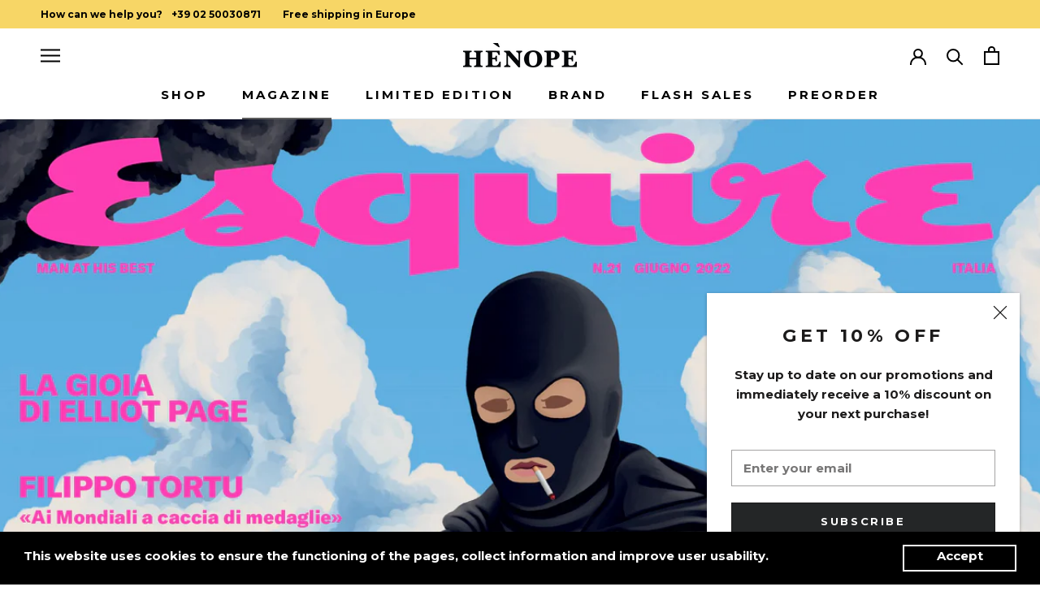

--- FILE ---
content_type: application/javascript; charset=utf-8
request_url: https://my.zoex.app/data-keeper.js?shop=henope.myshopify.com
body_size: 54
content:
!async function(){if(Shopify.Checkout&&("thank_you"==Shopify.Checkout.page||"checkout_one_thank_you"==Shopify.Checkout.page)){const o={email:e("email"),phone_number:e("phone"),first_name:e("billing_address","first_name"),last_name:e("billing_address","last_name"),city:e("billing_address","city"),state:e("billing_address","state"),zip:e("billing_address","zip"),country:e("billing_address","country_code")};localStorage.setItem("zxData",JSON.stringify(o)),Shopify.analytics.publish("KeepDataLoadedZX",o)}function e(e,o){const t=Shopify&&Shopify.checkout&&Shopify.checkout[e]?Shopify.checkout[e]:"";if(o&&""!==t)return Shopify.checkout[e][o]?Shopify.checkout[e][o].toLowerCase():""}const{shop:o}=Shopify;o&&localStorage.setItem("zxShop",o)}();

--- FILE ---
content_type: application/x-javascript
request_url: https://cdn-spurit.com/shopify-apps/popup-upsell-2/store/6337d53d8390ccfba21cece461fd4b2b.js?1636112370
body_size: -242
content:
if(typeof Spurit === 'undefined') var Spurit = {};
if(typeof Spurit.PopupUpsell2 === 'undefined') Spurit.PopupUpsell2 = {};
Spurit.PopupUpsell2.settings = {"offers":[],"settings":{"shop_id":2637,"shown_on_tablet_and_mobile":true,"offer_display":"EVERY_TIME","selectors":{"ajax_button_checkout":{"position":"before","selector":".Drawer__Footer .Cart__Checkout"}},"created_at":"2021-11-05T11:16:58.000000Z","updated_at":"2021-11-05T11:17:00.000000Z"}};
Spurit.PopupUpsell2.settings_loaded = true;
if(typeof(Spurit.PopupUpsell2.on_settings_load) === 'function'){
    Spurit.PopupUpsell2.on_settings_load();
}